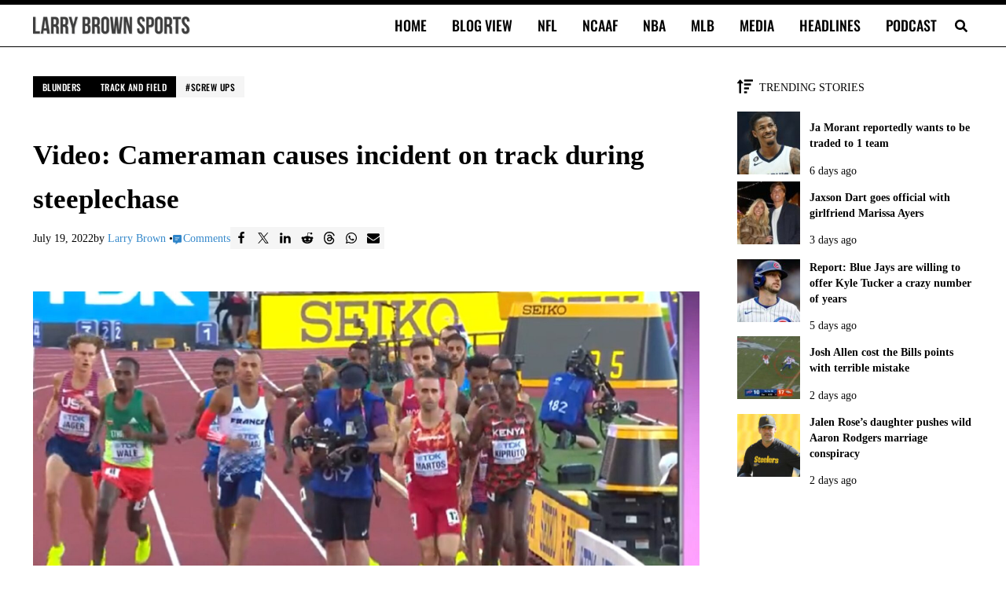

--- FILE ---
content_type: application/javascript; charset=utf-8
request_url: https://fundingchoicesmessages.google.com/f/AGSKWxU57iozhhVIpmPp2XkW9H8cVoJy-5DaAWfPxpDTtyFzzNWNlu-QNnyFUDC9K4G6yVRtNTOqGqiun2ha8tQixtKvz4R88tDF-OpQfMlEzCafjfSl5qGI5XG6dSAH_D2B0u9am3kYvm2eyV4LMCVkifpe4Gv9rVZxA5fNT3_jbykzQW_8B2ClZrfYzH0H/_/breakad_/tops.ads./adsi-j._slider_ad./ad_mbox.
body_size: -1290
content:
window['cf1ce39e-9b3f-44bb-8ed2-151d97182d8c'] = true;